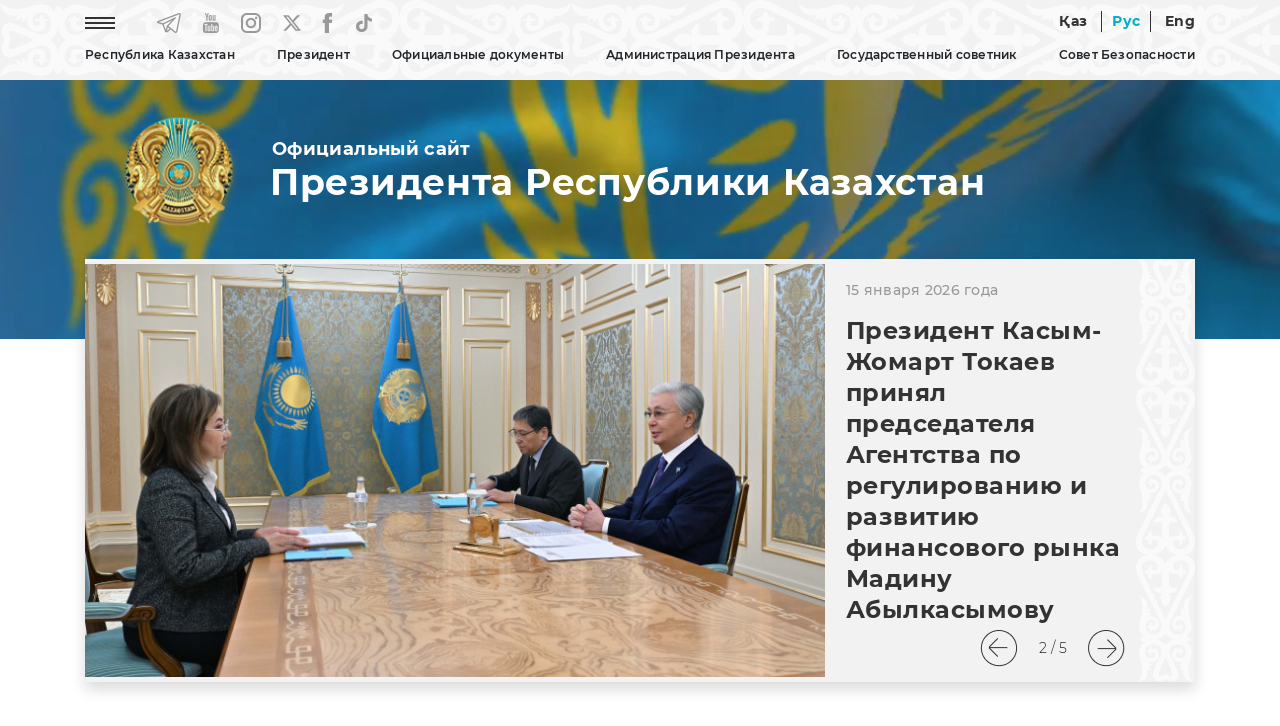

--- FILE ---
content_type: text/html; charset=UTF-8
request_url: https://node2.akorda.kz/public/ru?category=bylaws
body_size: 13366
content:
<!DOCTYPE html>
<html lang="ru">
<head>
  <meta charset="UTF-8">
  <meta name="viewport" content="width=device-width, initial-scale=1, shrink-to-fit=no">
  <meta http-equiv="x-ua-compatible" content="ie=edge">
  <title>Главная страница &mdash; Официальный сайт Президента Республики Казахстан</title>
  <meta name="keywords" content="Официальный сайт Президента Республики Казахстан, Республика Казахстан, Казахстан, Назарбаев Нурсултан Абишевич, Токаев Касым-Жомарт Кемелевич, Президент Республики Казахстан, Первый Президент Республики Казахстан, Глава государства Касым-Жомарт Токаев, Лидер Казахстана, Глава государства Касым-Жомарт Токаев посетил, принял участие, встретился, Астана, Акорда, Администрация Президента Республики Казахстан, Указ Президента Республики Казахстан, Гимн Республики Казахстан, Книги Президента Республики Казахстан, Политическое, экономическое, социальное развитие Казахстана, Модернизация Казахстана, Независимый Казахстан, Фильм Телерадиокомплекса Президента Республики Казахстан, Приоритеты развития Казахстана, Со ссылкой на сайт akorda.kz">

  <link rel="icon" type="image/x-icon" href="/favicon.ico?v=1" />
  <link rel="icon" type="image/png" href="/favicon.png?v=1" />

  <link rel="stylesheet" href="/webfonts/Montserrat.css?v=1">

<!--
  <link rel="stylesheet" href="https://use.fontawesome.com/releases/v5.11.2/css/all.css?v=1">
  <link rel="stylesheet" href="https://fonts.googleapis.com/css?family=Roboto:300,400,500,700&display=swap?v=1">
-->
  <link rel="stylesheet" href="/css/bootstrap.min.css?v=2">
  <link rel="stylesheet" href="/css/mdb.min.css?v=2">


    <link rel="stylesheet" href="/css/style.css?v=8">
  

  <!-- /OpenGraph -->
  <meta property="og:site_name" content="Akorda.kz">
  <meta property="og:url" content="https://node2.akorda.kz/public/ru" />
  <meta property="og:title" content="Главная страница &mdash; Официальный сайт Президента Республики Казахстан"/>
    <meta property="og:image" content="https://akorda.kz/img/main.jpg"/>
    <meta property="og:type" content="website" />
  <meta property="og:description" content="Главная страница &mdash; Официальный сайт Президента Республики Казахстан"/>
  <!-- /OpenGraph -->

  <script type="text/javascript" src="/js/jquery-3.4.0.min.js?v=1"></script>

  <!-- Календарь -->
  <link rel="stylesheet" href="/css/jquery.bootstrap.year.calendar.css">
  <script src="/js/jquery.bootstrap.year.calendar.js"></script>

</head>

<body>
  <header>
    
    <nav class="navbar navbar-expand-sm fixed-top scrolling-navbar">

      <!-- Мобильная версия -->
      <div id="mobile_site" class="showmobile container d-inline">

  <div class="row d-flex">

    <div class="text-left ml-3" style="width: 70px;">
        <a href="/ru"><img style="width: 60px;" class="m-0 p-0" src="/img/gerb_small.png?v=1" alt="National Emblem of Kazakhstan"></a>
    </div>

    <div class="text-right ml-auto mt-auto mb-auto mr-1">
      
      <!--<a href="#" class="mr-4 waves-effect waves-light rgba-white-slight"><img src="/img/eye.png?v=1" alt="Special version"></a>-->
      <a href="https://node2.akorda.kz/public/kz?category=bylaws" class="waves-effect waves-light rgba-white-slight  lang_unactive">Қаз</a>
      <a href="https://node2.akorda.kz/public/ru?category=bylaws" class="waves-effect waves-light rgba-white-slight line_left line_right lang_active lang_unactive">Рус</a>
      <a href="https://node2.akorda.kz/public/en?category=bylaws" class="waves-effect waves-light rgba-white-slight  lang_unactive">Eng</a>
      <a href="#" style="font-size:30px;cursor:pointer" onclick="openNav()" class="ml-4 mr-2 waves-effect waves-light rgba-white-slight lang_unactive"><img src="/img/icon-menu.png" alt="Menu"></a>
      
    </div>
  </div>

</div>

<!-- Слайдер меню -->
<div id="mySidenav" class="sidenav scrollbar scrollbar-cyan bordered-none thin my-scroll">

  <!-- Шапка слайдера -->
  <div class="row d-flex sticky-top bgtop">
    <div class="text-left ml-3" style="width: 70px;">
        <a href="/ru"><img style="width: 60px;" class="m-0 p-0" src="/img/gerb_small.png?v=1" alt="National Emblem of Kazakhstan"></a>
    </div>
    <div class="text-right">
      <a style="margin-top:10px; margin-right: 10px;" href="javascript:void(0)" class="closebtn" onclick="closeNav()"><img src="/img/close_button.png" alt="Close button"></a>
    </div>
  </div>

  <!-- Тело слайдера -->
  <div class="menu_content_mobile" style="margin-top: 20px;">

    <hr size="1">
    <p class="menu_first text-nowrap accordion">Республика Казахстан</p>
	<div class="paneldrop">
      <p></p>
      <p><a href="/ru/republic_of_kazakhstan/kazakhstan">Казахстан</a></p>
      <p><a href="/ru/republic_of_kazakhstan/astana">Астана</a></p>
      <p><a href="/ru/republic_of_kazakhstan/akorda">Акорда</a></p>
    </div>
    <hr size="1">
    <p class="menu_first text-nowrap no-accordion"><a href="/ru/president/president">Президент</a></p>
    <hr size="1">

    <p class="menu_first text-nowrap accordion"><a href="#">Официальные документы</a></p>
    <div class="paneldrop">
      <p></p>
      <p><a href="/ru/official_documents/constitution">Конституция</a></p>
      <p><a href="/ru/official_documents/strategies_and_programs">Стратегии и программы</a></p>
      <p><a href="/ru/official_documents/constitutional_laws">Конституционные законы</a></p>
    </div>
    <hr size="1">

    <p class="menu_first text-nowrap accordion"><a href="#">Администрация Президента</a></p>
    <div class="paneldrop">
      <p></p>
      <p><a href="/ru/executive_office/about_executive_office">Общая информация</a></p>
      <p><a href="/ru/executive_office/executive_office_stucture">Структура Администрации</a></p>
      <p><a href="/ru/executive_office/presidential_commissions">Комиссии при Президенте</a></p>
      <p><a href="/ru/executive_office/presidential_councils">Советы при Президенте</a></p>
      <p><a href="/ru/executive_office/schedule">График приёма граждан</a></p>
      <p><a href="/ru/executive_office/ethics_commissioner">Уполномоченный по этике</a></p>
      <p><a href="/ru/executive_office/executive_office_news">События</a></p>
      <p><a href="/ru/executive_office/press_office">Пресс-служба</a></p>
	    
		                    <p><a href="/ru/svedeniya-o-deklaracii-31115117">Сведения о декларациях</a></p>
        	  
      <p><a href="/ru/executive_office/contacts">Контакты</a></p>
    </div>
    <hr size="1">
    
    <p class="menu_first text-nowrap accordion"><a href="#">Государственный советник</a></p>
    <div class="paneldrop">
      <p></p>
      <p><a href="/ru/secretary_of_state/about_secretary_of_state">Общая информация</a></p>
      <p><a href="/ru/secretary_of_state/secretary_of_state_news">События</a></p>
      <p><a href="/ru/secretary_of_state/secretary_of_state_speeches">Тексты выступлений</a></p>
      <p><a href="/ru/secretary_of_state/secretary_of_state_orders">Распоряжения</a></p>
    </div>
    <hr size="1">

    <p class="menu_first text-nowrap accordion"><a href="#">Совет безопасности</a></p>
    <div class="paneldrop">
      <p></p>
      <p><a href="/ru/security_council/about">О Совете безопасности</a></p>
      <p><a href="/ru/security_council/national_security">Национальная безопасность</a></p>
      <p><a href="/ru/security_council/events">События</a></p>
    </div>
    <hr size="1">

    <p class="menu_first text-nowrap no-accordion"><a href="/ru/events">События</a></p>
    <hr size="1">
    <p class="menu_first text-nowrap no-accordion"><a href="/ru/legal_acts">Правовые акты</a></p>
    <hr size="1">
    <p class="menu_first text-nowrap no-accordion"><a href="/ru/speeches">Выступления</a></p>
    <hr size="1">
    <p class="menu_first text-nowrap no-accordion"><a href="/ru/addresses">Послания</a></p>
    <hr size="1">
    <p class="menu_first text-nowrap no-accordion"><a href="/ru/archive">Архив</a></p>
    <hr size="1">

  </div>


</div>
<!-- Слайдер меню -->

      <!--// -->

      


      <!-- Десктоп версия -->
      <div id="desktop_site" class="showmobile container d-inline p-0">

        <div class="row-cols-2 d-flex">
          <div class="col text-left">

            <ul class="navbar-nav">
              <li class="nav-item mr-5"><a href="#" onclick="openNavDesktop()" class="waves-effect waves-light rgba-white-slight"><img src="/img/icon-menu.png?v=1" alt="Menu"></a></li>
              <li class="nav-item mr-4"><a href="https://t.me/aqorda_resmi" target="_blank" class="waves-effect waves-light rgba-white-slight"><img src="/img/telegram.png?v=1" alt="Telegram"></a></li>
              <li class="nav-item mr-4"><a href="https://www.youtube.com/user/akordapress" target="_blank" class="waves-effect waves-light rgba-white-slight"><img src="/img/youtube.png?v=1" alt="YouTube"></a></li>
              <li class="nav-item mr-4"><a href="https://instagram.com/akordapress" target="_blank" class="waves-effect waves-light rgba-white-slight"><img src="/img/instagram.png?v=1" alt="Instagram"></a></li>
		<li class="nav-item mr-4"><a href="https://twitter.com/aqorda_press" target="_blank" class="waves-effect waves-light rgba-white-slight"><svg xmlns="http://www.w3.org/2000/svg" width="18" height="20" viewBox="0 0 14 12" fill=""><path d="M0 0.0155849C0 0.0233765 1.18821 1.49351 2.64047 3.28571C4.09273 5.07533 5.28094 6.55065 5.28094 6.56104C5.28094 6.58442 5.46248 6.38701 2.66798 9.4026C1.389 10.7818 0.327308 11.9325 0.305305 11.9558C0.269548 11.9974 0.332809 12 1.32849 12H2.38743L4.03222 10.2286C4.93713 9.25195 5.81729 8.30649 5.98507 8.12468L6.29312 7.7974L7.99568 9.8987L9.69548 11.9974L11.8491 12C13.0318 12 14 11.9922 14 11.9844C14 11.974 8.80432 5.47792 8.49627 5.1039C8.48527 5.08831 9.43143 4.04416 10.7984 2.57403C12.0747 1.1974 13.1336 0.0545454 13.1501 0.0337667C13.1776 0.00519466 13.0016 0 12.1132 0.00259781H11.0432L9.26916 1.92468L7.49509 3.84416L7.43183 3.77143C7.39882 3.73247 6.7057 2.86753 5.89155 1.85195L4.41454 0.00259781L2.20864 0C0.992927 0 0 0.00519466 0 0.0155849ZM7.63261 5.95325C9.75049 8.5974 11.4888 10.7714 11.4916 10.7844C11.4971 10.7974 11.2275 10.8026 10.8892 10.8L10.2786 10.7922L6.37839 5.97662C4.23026 3.32727 2.47544 1.15584 2.47544 1.15065C2.47544 1.14805 2.76974 1.14286 3.13006 1.14286L3.78193 1.14545L7.63261 5.95325Z" fill="#999999"></path></svg></a></li>
              <li class="nav-item mr-4"><a href="https://www.facebook.com/AqordaResmi" target="_blank" class="waves-effect waves-light rgba-white-slight"><img src="/img/fb.png?v=1" alt="Facebook"></a></li>
              <li class="nav-item"><a href="https://www.tiktok.com/@aqorda_official" target="_blank" class="waves-effect waves-light rgba-white-slight"><img src="/img/tiktok.png?v=1" alt="TikTok"></a></li>
            </ul>

          </div>
          <div class="col text-right">
            
            <!--<a href="#" class="mr-4 waves-effect waves-light rgba-white-slight"><img src="/img/eye.png" alt="Special version"></a>-->
            <a href="https://node2.akorda.kz/public/kz?category=bylaws" class=" waves-effect waves-light rgba-white-slight  lang_unactive">Қаз</a>
            <a href="https://node2.akorda.kz/public/ru?category=bylaws" class="waves-effect waves-light rgba-white-slight line_left line_right lang_active lang_unactive">Рус</a>
            <a href="https://node2.akorda.kz/public/en?category=bylaws" class="waves-effect waves-light rgba-white-slight  lang_unactive">Eng</a>
            
          </div>
        </div>

        <div class="row-cols-1 d-flex">
          <div class="col text-center">

            <!-- Loading TOP Menu -->
            
<ul class="navbar-nav mt-2" id="menu-listing">
<li class="nav-item menu_main dropdown lines">
                  <a data-toggle="dropdown" class="">
                    Республика Казахстан
                  </a>
                  <ul class="dropdown-menu">
                    <li class="dropdown-item"><a class="" href="https://node2.akorda.kz/public/ru/republic_of_kazakhstan/kazakhstan"  target="_self">Казахстан</a></li><li><hr class="li-divider" size="1"></li>
<li class="dropdown-item"><a class="" href="https://node2.akorda.kz/public/ru/republic_of_kazakhstan/astana"  target="_self">Астана</a></li><li><hr class="li-divider" size="1"></li>
<li class="dropdown-item"><a class="" href="https://node2.akorda.kz/public/ru/republic_of_kazakhstan/akorda"  target="_self">Акорда</a></li><li><hr class="li-divider" size="1"></li>
<li class="dropdown-item"><a class="" href="https://node2.akorda.kz/public/ru/state_symbols/about_state_symbols"  target="_self">О государственных символах</a></li><li><hr class="li-divider" size="1"></li>
<li class="dropdown-item"><a class="" href="https://node2.akorda.kz/public/ru/state_symbols/kazakhstan_flag"  target="_self">Флаг Республики Казахстан</a></li><li><hr class="li-divider" size="1"></li>
<li class="dropdown-item"><a class="" href="https://node2.akorda.kz/public/ru/state_symbols/kazakhstan_emblem"  target="_self">Герб Республики Казахстан</a></li><li><hr class="li-divider" size="1"></li>
<li class="dropdown-item"><a class="" href="https://node2.akorda.kz/public/ru/state_symbols/kazakhstan_anthem"  target="_self">Гимн Республики Казахстан</a></li><li><hr class="li-divider" size="1"></li>

                  </ul>
                </li>
<li class="nav-item menu_main dropdown lines">
                  <a data-toggle="dropdown" class="">
                    Президент
                  </a>
                  <ul class="dropdown-menu">
                    <li class="dropdown-item"><a class="" href="https://node2.akorda.kz/public/ru/president/president"  target="_self">Президент Республики Казахстан</a></li><li><hr class="li-divider" size="1"></li>

                  </ul>
                </li>
<li class="nav-item menu_main dropdown lines">
                  <a data-toggle="dropdown" class="">
                    Официальные документы
                  </a>
                  <ul class="dropdown-menu">
                    <li class="dropdown-item"><a class="" href="https://node2.akorda.kz/public/ru/official_documents/constitution"  target="_self">Конституция</a></li><li><hr class="li-divider" size="1"></li>
<li class="dropdown-item"><a class="" href="https://node2.akorda.kz/public/ru/official_documents/strategies_and_programs"  target="_self">Стратегии и программы</a></li><li><hr class="li-divider" size="1"></li>
<li class="dropdown-item"><a class="" href="https://node2.akorda.kz/public/ru/official_documents/constitutional_laws"  target="_self">Конституционные законы</a></li><li><hr class="li-divider" size="1"></li>

                  </ul>
                </li>
<li class="nav-item menu_main dropdown lines">
                  <a data-toggle="dropdown" class="">
                    Администрация Президента
                  </a>
                  <ul class="dropdown-menu">
                    <li class="dropdown-item"><a class="" href="https://node2.akorda.kz/public/ru/executive_office/about_executive_office"  target="_self">Общая информация</a></li><li><hr class="li-divider" size="1"></li>
<li class="dropdown-item"><a class="" href="https://node2.akorda.kz/public/ru/executive_office/executive_office_stucture"  target="_self">Структура Администрации</a></li><li><hr class="li-divider" size="1"></li>
<li class="dropdown-item"><a class="" href="https://node2.akorda.kz/public/ru/executive_office/presidential_commissions"  target="_self">Комиссии при Президенте</a></li><li><hr class="li-divider" size="1"></li>
<li class="dropdown-item"><a class="" href="https://node2.akorda.kz/public/ru/executive_office/presidential_councils"  target="_self">Советы при Президенте</a></li><li><hr class="li-divider" size="1"></li>
<li class="dropdown-item"><a class="" href="https://node2.akorda.kz/public/ru/executive_office/schedule"  target="_self">График приема граждан</a></li><li><hr class="li-divider" size="1"></li>
<li class="dropdown-item"><a class="" href="https://node2.akorda.kz/public/ru/executive_office/ethics_commissioner"  target="_self">Уполномоченный по этике</a></li><li><hr class="li-divider" size="1"></li>
<li class="dropdown-item"><a class="" href="https://node2.akorda.kz/public/ru/executive_office/executive_office_news"  target="_self">События</a></li><li><hr class="li-divider" size="1"></li>
<li class="dropdown-item"><a class="" href="https://node2.akorda.kz/public/ru/executive_office/press_office"  target="_self">Пресс-служба</a></li><li><hr class="li-divider" size="1"></li>
<li class="dropdown-item"><a class="" href="https://node2.akorda.kz/public/ru/svedeniya-o-deklaracii-31115117"  target="_self" class="">Сведения о декларациях</a></li><li><hr class="li-divider" size="1"></li>
<li class="dropdown-item"><a class="" href="https://node2.akorda.kz/public/ru/executive_office/contacts"  target="_self">Контакты</a></li><li><hr class="li-divider" size="1"></li>

                  </ul>
                </li>
<li class="nav-item menu_main dropdown lines">
                  <a data-toggle="dropdown" class="">
                    Государственный советник
                  </a>
                  <ul class="dropdown-menu">
                    <li class="dropdown-item"><a class="" href="https://node2.akorda.kz/public/ru/secretary_of_state/about_secretary_of_state"  target="_self">Общая информация</a></li><li><hr class="li-divider" size="1"></li>
<li class="dropdown-item"><a class="" href="https://node2.akorda.kz/public/ru/secretary_of_state/secretary_of_state_news"  target="_self">События</a></li><li><hr class="li-divider" size="1"></li>
<li class="dropdown-item"><a class="" href="https://node2.akorda.kz/public/ru/secretary_of_state/secretary_of_state_speeches"  target="_self">Выступления, статьи и интервью</a></li><li><hr class="li-divider" size="1"></li>
<li class="dropdown-item"><a class="" href="https://node2.akorda.kz/public/ru/secretary_of_state/secretary_of_state_orders"  target="_self">Распоряжения</a></li><li><hr class="li-divider" size="1"></li>

                  </ul>
                </li>
<li class="nav-item menu_main dropdown lines">
                  <a data-toggle="dropdown" class="">
                    Совет Безопасности
                  </a>
                  <ul class="dropdown-menu">
                    <li class="dropdown-item"><a class="" href="https://node2.akorda.kz/public/ru/security_council/about"  target="_self">О Совете Безопасности</a></li><li><hr class="li-divider" size="1"></li>
<li class="dropdown-item"><a class="" href="https://node2.akorda.kz/public/ru/security_council/national_security"  target="_self">Национальная безопасность</a></li><li><hr class="li-divider" size="1"></li>
<li class="dropdown-item"><a class="" href="https://node2.akorda.kz/public/ru/security_council/events"  target="_self">События</a></li><li><hr class="li-divider" size="1"></li>

                  </ul>
                </li>

</ul>

            <!--// Loading TOP Menu -->

         </div>

      </div>
      <!--// -->   

    </nav>
   

    

  </header>

    




      
  <!-- Блок флага и названия (видео) -->
  <section id="flag">
    
    <!-- Десктоп версия -->
    <div id="desktop_flag" class="showflag container-fluid m-0 p-0 flag">
        <div class="row">
            
            <video class="video" loop="loop" autoplay muted>
            <source src="/img/flag.mp4?v=1" type="video/mp4" />
            </video>
            
            <div class="container name_site mt-3">
                <div class="row-cols-2 d-flex">
                    
                    <div class="col-sm-2 m-0 p-0 text-center"><a href="/ru"><img src="/img/gerb.png?v=1" width="155" height="155" alt="National Emblem of Kazakhstan"></a></div>
                    
                    <div class="col-sm-10 m-0 p-0 text-left d-flex flex-column align-items-start">
                     
                        <p class="official_site mb-0 mt-auto" style="padding-left: 2px;">Официальный сайт</p>
                        <h3 class="official_title mt-0 mb-auto">Президента Республики Казахстан</h3>
                                        </div>
        
                </div>
            </div>
    
        </div>
    </div>
    <!--// Десктоп версия -->

    <!-- Мобильная версия -->
    <div id="mobile_flag" class="showflag container-fluid m-0 p-0 flag">
        <div class="row">
        
            <div class="container name_site mt-3">
                <div class="d-flex">
                    
                    
                    <div class="col-sm-9 text-left d-flex flex-column align-items-start">
                     
                        <p class="official_site mb-0 mt-auto" style="padding-left: 2px;">Официальный сайт</p>
                        <h3 class="official_title mt-0 mb-auto">Президента Республики Казахстан</h3>
                                        </div>
        
                </div>
            </div>

        </div>
    </div>
    <!--// Мобильная версия -->

    </section>
  <!--// Блок флага и названия (видео) -->


  <!-- Блок ТОП новостей (слайдер) -->
  <!-- Модуль главного слайдера (SoftDeCo v.1.8.12) -->
<section id="top_news_block">
  <div class="container-lg">



    <div class="row shadow p-0 m-0 carousel carousel-inner" data-ride="carousel" id="top_slider">

    
        <div class="row m-0 p-0 carousel-item active">
          <div class="col-lg-8 m-0 p-0 main-block"><div class="main-block"  style="background-position: center; background-repeat: no-repeat; background-size: cover; "></div>
              <a href="/ru/glava-gosudarstva-prinyal-predsedatelya-pravleniya-ao-nk-ktzh-talgata-aldybergenova-1602658">
                                    <img class="img-fluid image_anons" src="/assets/media/kz1-2110-3_mediumThumb.jpg" alt="Main photo">
                                </a>
          </div>
          <div class="col-lg-4 pl-4 pt-4 pb-4 ornament_vertical" style="position: relative; padding-right: 70px;">

                          <p class="date_top_anons">16 января 2026 года</p>
            
            <h2 class="text_top_anons"><a href="/ru/glava-gosudarstva-prinyal-predsedatelya-pravleniya-ao-nk-ktzh-talgata-aldybergenova-1602658" style="color: #333333;">Глава государства принял председателя правления АО «НК «ҚТЖ» Талгата Алдыбергенова</a></h2>

              <!--Controls-->
              <div class="arrow_slider row">
                <a href="#top_slider" data-slide="prev"><img src="/img/arrow_left.png" alt="Arrow left"></a>
                <div class="mt-auto mb-auto" style="width: 70px; text-align:center;">1 / 5</div>
                <a href="#top_slider" data-slide="next"><img src="/img/arrow_right.png" alt="Arrow right"></a>
              </div>
              <!--/.Controls-->

          </div>
        </div>

        
        <div class="row m-0 p-0 carousel-item ">
          <div class="col-lg-8 m-0 p-0 main-block"><div class="main-block"  style="background-position: center; background-repeat: no-repeat; background-size: cover; "></div>
              <a href="/ru/prezident-kasym-zhomart-tokaev-prinyal-predsedatelya-agentstva-po-regulirovaniyu-i-razvitiyu-finansovogo-rynka-madinu-abylkasymovu-1503139">
                                    <img class="img-fluid image_anons" src="/assets/media/kz1-1996-3_mediumThumb.jpg" alt="Main photo">
                                </a>
          </div>
          <div class="col-lg-4 pl-4 pt-4 pb-4 ornament_vertical" style="position: relative; padding-right: 70px;">

                          <p class="date_top_anons">15 января 2026 года</p>
            
            <h2 class="text_top_anons"><a href="/ru/prezident-kasym-zhomart-tokaev-prinyal-predsedatelya-agentstva-po-regulirovaniyu-i-razvitiyu-finansovogo-rynka-madinu-abylkasymovu-1503139" style="color: #333333;">Президент Касым-Жомарт Токаев принял председателя Агентства по регулированию и развитию финансового рынка Мадину Абылкасымову</a></h2>

              <!--Controls-->
              <div class="arrow_slider row">
                <a href="#top_slider" data-slide="prev"><img src="/img/arrow_left.png" alt="Arrow left"></a>
                <div class="mt-auto mb-auto" style="width: 70px; text-align:center;">2 / 5</div>
                <a href="#top_slider" data-slide="next"><img src="/img/arrow_right.png" alt="Arrow right"></a>
              </div>
              <!--/.Controls-->

          </div>
        </div>

        
        <div class="row m-0 p-0 carousel-item ">
          <div class="col-lg-8 m-0 p-0 main-block"><div class="main-block"  style="background-position: center; background-repeat: no-repeat; background-size: cover; "></div>
              <a href="/ru/glava-gosudarstva-prinyal-predsedatelya-associacii-russkih-slavyanskih-i-kazachih-organizaciy-deputata-mazhilisa-parlamenta-sergeya-ponomareva-1502616">
                                    <img class="img-fluid image_anons" src="/assets/media/dsc-3022-2_mediumThumb.jpg" alt="Main photo">
                                </a>
          </div>
          <div class="col-lg-4 pl-4 pt-4 pb-4 ornament_vertical" style="position: relative; padding-right: 70px;">

                          <p class="date_top_anons">15 января 2026 года</p>
            
            <h2 class="text_top_anons"><a href="/ru/glava-gosudarstva-prinyal-predsedatelya-associacii-russkih-slavyanskih-i-kazachih-organizaciy-deputata-mazhilisa-parlamenta-sergeya-ponomareva-1502616" style="color: #333333;">Глава государства принял председателя Ассоциации русских, славянских и казачьих организаций, депутата Мажилиса Парламента Сергея Пономарева</a></h2>

              <!--Controls-->
              <div class="arrow_slider row">
                <a href="#top_slider" data-slide="prev"><img src="/img/arrow_left.png" alt="Arrow left"></a>
                <div class="mt-auto mb-auto" style="width: 70px; text-align:center;">3 / 5</div>
                <a href="#top_slider" data-slide="next"><img src="/img/arrow_right.png" alt="Arrow right"></a>
              </div>
              <!--/.Controls-->

          </div>
        </div>

        
        <div class="row m-0 p-0 carousel-item ">
          <div class="col-lg-8 m-0 p-0 main-block"><div class="main-block"  style="background-position: center; background-repeat: no-repeat; background-size: cover; "></div>
              <a href="/ru/glava-gosudarstva-prinyal-prezidenta-mezhdunarodnoy-federacii-lyzhnogo-sporta-i-snouborda-fis-yohana-eliasha-1501132">
                                    <img class="img-fluid image_anons" src="/assets/media/kz8-6516-2_mediumThumb.jpg" alt="Main photo">
                                </a>
          </div>
          <div class="col-lg-4 pl-4 pt-4 pb-4 ornament_vertical" style="position: relative; padding-right: 70px;">

                          <p class="date_top_anons">15 января 2026 года</p>
            
            <h2 class="text_top_anons"><a href="/ru/glava-gosudarstva-prinyal-prezidenta-mezhdunarodnoy-federacii-lyzhnogo-sporta-i-snouborda-fis-yohana-eliasha-1501132" style="color: #333333;">Глава государства принял президента Международной федерации лыжного спорта и сноуборда (FIS) Йохана Элиаша</a></h2>

              <!--Controls-->
              <div class="arrow_slider row">
                <a href="#top_slider" data-slide="prev"><img src="/img/arrow_left.png" alt="Arrow left"></a>
                <div class="mt-auto mb-auto" style="width: 70px; text-align:center;">4 / 5</div>
                <a href="#top_slider" data-slide="next"><img src="/img/arrow_right.png" alt="Arrow right"></a>
              </div>
              <!--/.Controls-->

          </div>
        </div>

        
        <div class="row m-0 p-0 carousel-item ">
          <div class="col-lg-8 m-0 p-0 main-block"><div class="main-block"  style="background-position: center; background-repeat: no-repeat; background-size: cover; "></div>
              <a href="/ru/kasym-zhomart-tokaev-prinyal-predsedatelya-pravleniya-ao-nk-qazaqgaz-alibeka-zhamauova-13024">
                                    <img class="img-fluid image_anons" src="/assets/media/kz1-1703-2_mediumThumb.jpg" alt="Main photo">
                                </a>
          </div>
          <div class="col-lg-4 pl-4 pt-4 pb-4 ornament_vertical" style="position: relative; padding-right: 70px;">

                          <p class="date_top_anons">13 января 2026 года</p>
            
            <h2 class="text_top_anons"><a href="/ru/kasym-zhomart-tokaev-prinyal-predsedatelya-pravleniya-ao-nk-qazaqgaz-alibeka-zhamauova-13024" style="color: #333333;">Касым-Жомарт Токаев принял председателя Правления АО «НК «QazaqGaz» Алибека Жамауова</a></h2>

              <!--Controls-->
              <div class="arrow_slider row">
                <a href="#top_slider" data-slide="prev"><img src="/img/arrow_left.png" alt="Arrow left"></a>
                <div class="mt-auto mb-auto" style="width: 70px; text-align:center;">5 / 5</div>
                <a href="#top_slider" data-slide="next"><img src="/img/arrow_right.png" alt="Arrow right"></a>
              </div>
              <!--/.Controls-->

          </div>
        </div>

        
    </div>

  </>
</section>
  <!--// Блок ТОП новостей (слайдер) -->



  <!-- Блок категорий -->
  <section id="category_block" class="showblock">

    <div class="container-lg mt-5">

      <div class="my-category">
   
            <ul class="my-ul nav nav-tabs" id="myTab" role="tablist">
              <li class="nav-item my-li mr-auto"><a class="nav-link active" id="events-tab" data-toggle="tab" href="#events" role="tab" aria-controls="events" aria-selected="true">События</a></li>
              <li class="nav-item my-li ml-auto mr-auto"><a class="nav-link" id="npa-tab" data-toggle="tab" href="#npa" role="tab" aria-controls="npa" aria-selected="false">Правовые акты</a></li>
              <li class="nav-item my-li ml-auto mr-auto"><a class="nav-link" id="speech-tab" data-toggle="tab" href="#speech" role="tab" aria-controls="speech" aria-selected="false">Выступления</a></li>
              <li class="nav-item my-li ml-auto"><a class="nav-link" id="address-tab" data-toggle="tab" href="#address" role="tab" aria-controls="address" aria-selected="false">Послания</a></li>
              <!--<li class="nav-item my-li ml-auto"><a class="nav-link" id="articles-tab" data-toggle="tab" href="#articles" role="tab" aria-controls="articles" aria-selected="false">Статьи и интервью</a></li>-->
            </ul>
         
      </div> 

    </div>
  </section>
  <!--// Блок категорий -->


  <!-- Основной блок -->
  <section id="main_block">
    <div class="container-lg mt-5">

      <div class="row">

        <!-- Блок контента для меню-->
        <!-- Модуль топовых новостей (SoftDeCo v.1.8.12) -->

<div class="col-lg-8 col-md-12">

  <div class="tab-content" id="myTabContent">

    <!-- События -->
    <div class="tab-pane fade show active" id="events" role="tabpanel" aria-labelledby="events-tab">
      <h1>События</h1>
      <hr>

      
        <div class="row mt-4">
          <div class="col-lg-6 col-md-12"><a href="/ru/glava-gosudarstva-prinyal-predsedatelya-pravleniya-ao-nk-ktzh-talgata-aldybergenova-1602658">
                              <img class="img-fluid image_main_block" src="/assets/media/kz1-2110-3_mediumThumb.jpg" alt="Events">
                          </a></div>
          <div class="col-lg-6 col-md-12">
            <h3><a href="/ru/glava-gosudarstva-prinyal-predsedatelya-pravleniya-ao-nk-ktzh-talgata-aldybergenova-1602658" style="color: #333333;">Глава государства принял председателя правления АО «НК «ҚТЖ» Талгата Алдыбергенова</a></h3>

                          <p class="date_main_block">16 января 2026 года</p>
                      </div>
        </div>
        
        <div class="row mt-4">
          <div class="col-lg-6 col-md-12"><a href="/ru/prezident-kasym-zhomart-tokaev-prinyal-predsedatelya-agentstva-po-regulirovaniyu-i-razvitiyu-finansovogo-rynka-madinu-abylkasymovu-1503139">
                              <img class="img-fluid image_main_block" src="/assets/media/kz1-1996-3_mediumThumb.jpg" alt="Events">
                          </a></div>
          <div class="col-lg-6 col-md-12">
            <h3><a href="/ru/prezident-kasym-zhomart-tokaev-prinyal-predsedatelya-agentstva-po-regulirovaniyu-i-razvitiyu-finansovogo-rynka-madinu-abylkasymovu-1503139" style="color: #333333;">Президент Касым-Жомарт Токаев принял председателя Агентства по регулированию и развитию финансового рынка Мадину Абылкасымову</a></h3>

                          <p class="date_main_block">15 января 2026 года</p>
                      </div>
        </div>
        
        <div class="row mt-4">
          <div class="col-lg-6 col-md-12"><a href="/ru/glava-gosudarstva-prinyal-predsedatelya-associacii-russkih-slavyanskih-i-kazachih-organizaciy-deputata-mazhilisa-parlamenta-sergeya-ponomareva-1502616">
                              <img class="img-fluid image_main_block" src="/assets/media/dsc-3022-2_mediumThumb.jpg" alt="Events">
                          </a></div>
          <div class="col-lg-6 col-md-12">
            <h3><a href="/ru/glava-gosudarstva-prinyal-predsedatelya-associacii-russkih-slavyanskih-i-kazachih-organizaciy-deputata-mazhilisa-parlamenta-sergeya-ponomareva-1502616" style="color: #333333;">Глава государства принял председателя Ассоциации русских, славянских и казачьих организаций, депутата Мажилиса Парламента Сергея Пономарева</a></h3>

                          <p class="date_main_block">15 января 2026 года</p>
                      </div>
        </div>
        
        <div class="row mt-4">
          <div class="col-lg-6 col-md-12"><a href="/ru/glava-gosudarstva-prinyal-prezidenta-mezhdunarodnoy-federacii-lyzhnogo-sporta-i-snouborda-fis-yohana-eliasha-1501132">
                              <img class="img-fluid image_main_block" src="/assets/media/kz8-6516-2_mediumThumb.jpg" alt="Events">
                          </a></div>
          <div class="col-lg-6 col-md-12">
            <h3><a href="/ru/glava-gosudarstva-prinyal-prezidenta-mezhdunarodnoy-federacii-lyzhnogo-sporta-i-snouborda-fis-yohana-eliasha-1501132" style="color: #333333;">Глава государства принял президента Международной федерации лыжного спорта и сноуборда (FIS) Йохана Элиаша</a></h3>

                          <p class="date_main_block">15 января 2026 года</p>
                      </div>
        </div>
        
        <div class="row mt-4">
          <div class="col-lg-6 col-md-12"><a href="/ru/kasym-zhomart-tokaev-prinyal-predsedatelya-pravleniya-ao-nk-qazaqgaz-alibeka-zhamauova-13024">
                              <img class="img-fluid image_main_block" src="/assets/media/kz1-1703-2_mediumThumb.jpg" alt="Events">
                          </a></div>
          <div class="col-lg-6 col-md-12">
            <h3><a href="/ru/kasym-zhomart-tokaev-prinyal-predsedatelya-pravleniya-ao-nk-qazaqgaz-alibeka-zhamauova-13024" style="color: #333333;">Касым-Жомарт Токаев принял председателя Правления АО «НК «QazaqGaz» Алибека Жамауова</a></h3>

                          <p class="date_main_block">13 января 2026 года</p>
                      </div>
        </div>
        
        <div class="row mt-4">
          <div class="col-lg-6 col-md-12"><a href="/ru/glava-gosudarstva-prinyal-ministra-oborony-daurena-kosanova-1304021">
                              <img class="img-fluid image_main_block" src="/assets/media/kz1-1634-2_mediumThumb.jpg" alt="Events">
                          </a></div>
          <div class="col-lg-6 col-md-12">
            <h3><a href="/ru/glava-gosudarstva-prinyal-ministra-oborony-daurena-kosanova-1304021" style="color: #333333;">Глава государства принял министра обороны Даурена Косанова</a></h3>

                          <p class="date_main_block">13 января 2026 года</p>
                      </div>
        </div>
        
        <div class="row mt-4">
          <div class="col-lg-6 col-md-12"><a href="/ru/kasym-zhomart-tokaev-prinyal-predsedatelya-agentstva-po-finansovomu-monitoringu-zhanata-elimanova-120229">
                              <img class="img-fluid image_main_block" src="/assets/media/kz1-1548-2_mediumThumb.jpg" alt="Events">
                          </a></div>
          <div class="col-lg-6 col-md-12">
            <h3><a href="/ru/kasym-zhomart-tokaev-prinyal-predsedatelya-agentstva-po-finansovomu-monitoringu-zhanata-elimanova-120229" style="color: #333333;">Касым-Жомарт Токаев принял председателя Агентства по финансовому мониторингу Жаната Элиманова</a></h3>

                          <p class="date_main_block">12 января 2026 года</p>
                      </div>
        </div>
        
      <!-- кнопка -->
      <div class="row-cols-1 mb-5" style="text-align: center; margin-top: 80px;">
        <span class="button_blue text-nowrap"><a href="/ru/events">Все события</a></span>
      </div>
      <!--// кнопка -->


    </div>
    <!--// События -->



    <!-- НПА -->
    <div class="tab-pane fade" id="npa" role="tabpanel" aria-labelledby="npa-tab">
      <h1>Правовые акты</h1>
      <hr>
      
        <div class="row mt-4">
          <div class="col-lg-6 col-md-12"><a href="/ru/[base64]"><img class="img-fluid image_main_block" src="/img/main.jpg" alt="Legal acts"></a></div>
          <div class="col-lg-6 col-md-12">
            <h3><a href="/ru/[base64]" style="color: #333333;">Распоряжением Главы государства Камалетдинов Султан Буркутбаевич освобожден от должности первого заместителя Министра обороны Республики Казахстан – начальника Генерального штаба Вооруженных Сил Республики Казахстан</a></h3>

                          <p class="date_main_block">17 января 2026 года</p>
                      </div>
        </div>
        
        <div class="row mt-4">
          <div class="col-lg-6 col-md-12"><a href="/ru/[base64]"><img class="img-fluid image_main_block" src="/img/main.jpg" alt="Legal acts"></a></div>
          <div class="col-lg-6 col-md-12">
            <h3><a href="/ru/[base64]" style="color: #333333;">Распоряжением Главы государства Абубакиров Каныш Асанханович назначен первым заместителем Министра обороны Республики Казахстан – начальником Генерального штаба Вооруженных Сил Республики Казахстан, он освобожден от ранее занимаемой должности</a></h3>

                          <p class="date_main_block">17 января 2026 года</p>
                      </div>
        </div>
        
        <div class="row mt-4">
          <div class="col-lg-6 col-md-12"><a href="/ru/rasporyazheniem-glavy-gosudarstva-tursunhanov-nurzhan-askarovich-naznachen-zamestitelem-predsedatelya-agentstva-respubliki-kazahstan-po-regulirovaniyu-i-razvitiyu-finansovogo-rynka-1601347"><img class="img-fluid image_main_block" src="/img/main.jpg" alt="Legal acts"></a></div>
          <div class="col-lg-6 col-md-12">
            <h3><a href="/ru/rasporyazheniem-glavy-gosudarstva-tursunhanov-nurzhan-askarovich-naznachen-zamestitelem-predsedatelya-agentstva-respubliki-kazahstan-po-regulirovaniyu-i-razvitiyu-finansovogo-rynka-1601347" style="color: #333333;">Распоряжением Главы государства Турсунханов Нуржан Аскарович назначен заместителем Председателя Агентства Республики Казахстан по регулированию и развитию финансового рынка</a></h3>

                          <p class="date_main_block">16 января 2026 года</p>
                      </div>
        </div>
        
        <div class="row mt-4">
          <div class="col-lg-6 col-md-12"><a href="/ru/glavoy-gosudarstva-podpisan-zakon-po-voprosam-regulirovaniya-i-razvitiya-finansovogo-rynka-svyazi-i-bankrotstva-160729"><img class="img-fluid image_main_block" src="/img/main.jpg" alt="Legal acts"></a></div>
          <div class="col-lg-6 col-md-12">
            <h3><a href="/ru/glavoy-gosudarstva-podpisan-zakon-po-voprosam-regulirovaniya-i-razvitiya-finansovogo-rynka-svyazi-i-bankrotstva-160729" style="color: #333333;">Главой государства подписан Закон Республики Казахстан «О внесении изменений и дополнений в некоторые законодательные акты Республики Казахстан по вопросам регулирования и развития финансового рынка, связи и банкротства»</a></h3>

                          <p class="date_main_block">16 января 2026 года</p>
                      </div>
        </div>
        
        <div class="row mt-4">
          <div class="col-lg-6 col-md-12"><a href="/ru/glavoy-gosudarstva-podpisan-zakon-respubliki-kazahstan-o-bankah-i-bankovskoy-deyatelnosti-v-respublike-kazahstan-160523"><img class="img-fluid image_main_block" src="/img/main.jpg" alt="Legal acts"></a></div>
          <div class="col-lg-6 col-md-12">
            <h3><a href="/ru/glavoy-gosudarstva-podpisan-zakon-respubliki-kazahstan-o-bankah-i-bankovskoy-deyatelnosti-v-respublike-kazahstan-160523" style="color: #333333;">Главой государства подписан Закон Республики Казахстан «О банках  и банковской деятельности в Республике Казахстан»</a></h3>

                          <p class="date_main_block">16 января 2026 года</p>
                      </div>
        </div>
        
        <div class="row mt-4">
          <div class="col-lg-6 col-md-12"><a href="/ru/rasporyazheniem-glavy-gosudarstva-na-kazyhana-erzhana-hozeuly-vozlozheny-obyazannosti-predstavitelya-prezidenta-v-s-soedinennymi-shtatami-ameriki-1302451"><img class="img-fluid image_main_block" src="/img/main.jpg" alt="Legal acts"></a></div>
          <div class="col-lg-6 col-md-12">
            <h3><a href="/ru/rasporyazheniem-glavy-gosudarstva-na-kazyhana-erzhana-hozeuly-vozlozheny-obyazannosti-predstavitelya-prezidenta-v-s-soedinennymi-shtatami-ameriki-1302451" style="color: #333333;">Распоряжением Главы государства на Казыхана Ержана Хозеулы, Постоянного представителя Республики Казахстан при Отделении Организации Объединенных Наций и других международных организациях в городе Женеве (Швейцария), возложены обязанности Представителя Президента Республики Казахстан в переговорном процессе с Соединенными Штатами Америки по актуальным вопросам двустороннего сотрудничества</a></h3>

                          <p class="date_main_block">13 января 2026 года</p>
                      </div>
        </div>
        
        <div class="row mt-4">
          <div class="col-lg-6 col-md-12"><a href="/ru/glavoy-gosudarstva-podpisan-zakon-respubliki-kazahstan-o-vnesenii-izmeneniy-i-dopolneniy-v-kodeks-respubliki-kazahstan-ob-administrativnyh-pravonarusheniyah-902258"><img class="img-fluid image_main_block" src="/img/main.jpg" alt="Legal acts"></a></div>
          <div class="col-lg-6 col-md-12">
            <h3><a href="/ru/glavoy-gosudarstva-podpisan-zakon-respubliki-kazahstan-o-vnesenii-izmeneniy-i-dopolneniy-v-kodeks-respubliki-kazahstan-ob-administrativnyh-pravonarusheniyah-902258" style="color: #333333;">Главой государства подписан Закон Республики Казахстан «О внесении изменений и дополнений в Кодекс Республики Казахстан об административных правонарушениях»</a></h3>

                          <p class="date_main_block"> 9 января 2026 года</p>
                      </div>
        </div>
        
      <!-- кнопка -->
      <div class="row-cols-1 mb-5" style="text-align: center; margin-top: 80px;">
      <span class="button_blue text-nowrap"><a href="/ru/legal_acts">Все правовые акты</a></span>
      </div>
      <!--// кнопка -->

    </div>
    <!--// НПА -->






    <!-- Выступления -->
    <div class="tab-pane fade" id="speech" role="tabpanel" aria-labelledby="speech-tab">
      <h1>Выступления</h1>
      <hr>
      
        <div class="row mt-4">
          <div class="col-lg-6 col-md-12"><a href="/ru/vystuplenie-glavy-gosudarstva-na-vstreche-s-obshchestvennostyu-zhambylskoy-oblasti-25114453">
                              <img class="img-fluid image_main_block" src="/assets/media/1_254_mediumThumb.jpg" alt="Photo">
                          </a></div>
          <div class="col-lg-6 col-md-12">
            <h3><a href="/ru/vystuplenie-glavy-gosudarstva-na-vstreche-s-obshchestvennostyu-zhambylskoy-oblasti-25114453" style="color: #333333;">Выступление Главы государства на встрече с общественностью Жамбылской области</a></h3>

                          <p class="date_main_block">25 декабря 2025 года</p>
                      </div>
        </div>
        
        <div class="row mt-4">
          <div class="col-lg-6 col-md-12"><a href="/ru/vystuplenie-glavy-gosudarstva-na-ceremonii-nagrazhdeniya-laureatov-premiy-altyn-sapa-i-paryz-i-pobediteley-respublikanskogo-konkursa-luchshiy-tovar-kazahstana-5114050">
                              <img class="img-fluid image_main_block" src="/assets/media/kz1-1396-2_mediumThumb.jpg" alt="Photo">
                          </a></div>
          <div class="col-lg-6 col-md-12">
            <h3><a href="/ru/vystuplenie-glavy-gosudarstva-na-ceremonii-nagrazhdeniya-laureatov-premiy-altyn-sapa-i-paryz-i-pobediteley-respublikanskogo-konkursa-luchshiy-tovar-kazahstana-5114050" style="color: #333333;">Выступление Главы государства на церемонии награждения лауреатов премий «Алтын сапа» и «Парыз» и победителей конкурса «Лучший товар Казахстана»</a></h3>

                          <p class="date_main_block"> 5 декабря 2025 года</p>
                      </div>
        </div>
        
        <div class="row mt-4">
          <div class="col-lg-6 col-md-12"><a href="/ru/vystuplenie-glavy-gosudarstva-na-dialog-platforme-selskih-akimov-28101540">
                              <img class="img-fluid image_main_block" src="/assets/media/1_221_mediumThumb.jpg" alt="Photo">
                          </a></div>
          <div class="col-lg-6 col-md-12">
            <h3><a href="/ru/vystuplenie-glavy-gosudarstva-na-dialog-platforme-selskih-akimov-28101540" style="color: #333333;">Выступление Главы государства на диалог-платформе сельских акимов</a></h3>

                          <p class="date_main_block">28 ноября 2025 года</p>
                      </div>
        </div>
        
        <div class="row mt-4">
          <div class="col-lg-6 col-md-12"><a href="/ru/vystuplenie-glavy-gosudarstva-na-vtorom-forume-rabotnikov-selskogo-hozyaystva-141048">
                              <img class="img-fluid image_main_block" src="/assets/media/kz1-2000-2_mediumThumb.jpg" alt="Photo">
                          </a></div>
          <div class="col-lg-6 col-md-12">
            <h3><a href="/ru/vystuplenie-glavy-gosudarstva-na-vtorom-forume-rabotnikov-selskogo-hozyaystva-141048" style="color: #333333;">Выступление Главы государства на втором Форуме работников сельского хозяйства</a></h3>

                          <p class="date_main_block">14 ноября 2025 года</p>
                      </div>
        </div>
        
        <div class="row mt-4">
          <div class="col-lg-6 col-md-12"><a href="/ru/vystuplenie-glavy-gosudarstva-kasym-zhomarta-tokaeva-na-torzhestvennom-meropriyatii-po-sluchayu-dnya-respubliki-2492250">
                              <img class="img-fluid image_main_block" src="/assets/media/kz1-4083-2_mediumThumb.jpg" alt="Photo">
                          </a></div>
          <div class="col-lg-6 col-md-12">
            <h3><a href="/ru/vystuplenie-glavy-gosudarstva-kasym-zhomarta-tokaeva-na-torzhestvennom-meropriyatii-po-sluchayu-dnya-respubliki-2492250" style="color: #333333;">Выступление Главы государства Касым-Жомарта Токаева на торжественном мероприятии  по случаю Дня Республики</a></h3>

                          <p class="date_main_block">24 октября 2025 года</p>
                      </div>
        </div>
        
        <div class="row mt-4">
          <div class="col-lg-6 col-md-12"><a href="/ru/vystuplenie-glavy-gosudarstva-kasym-zhomarta-tokaeva-na-pervom-zasedanii-rabochey-gruppy-po-parlamentskoy-reforme-1494023">
                              <img class="img-fluid image_main_block" src="/assets/media/1_189_mediumThumb.jpg" alt="Photo">
                          </a></div>
          <div class="col-lg-6 col-md-12">
            <h3><a href="/ru/vystuplenie-glavy-gosudarstva-kasym-zhomarta-tokaeva-na-pervom-zasedanii-rabochey-gruppy-po-parlamentskoy-reforme-1494023" style="color: #333333;">Выступление Главы государства Касым-Жомарта Токаева на первом заседании Рабочей группы по Парламентской реформе</a></h3>

                          <p class="date_main_block">14 октября 2025 года</p>
                      </div>
        </div>
        
        <div class="row mt-4">
          <div class="col-lg-6 col-md-12"><a href="/ru/vystuplenie-glavy-gosudarstva-kasym-zhomarta-tokaeva-na-mezhdunarodnom-forume-digital-bridge-2025-29369">
                              <img class="img-fluid image_main_block" src="/assets/media/kz8-5907-2_1_mediumThumb.jpg" alt="Photo">
                          </a></div>
          <div class="col-lg-6 col-md-12">
            <h3><a href="/ru/vystuplenie-glavy-gosudarstva-kasym-zhomarta-tokaeva-na-mezhdunarodnom-forume-digital-bridge-2025-29369" style="color: #333333;">Выступление Главы государства Касым-Жомарта Токаева на международном форуме Digital Bridge 2025</a></h3>

                          <p class="date_main_block"> 2 октября 2025 года</p>
                      </div>
        </div>
        
      <!-- кнопка -->
      <div class="row-cols-1 mb-5" style="text-align: center; margin-top: 80px;">
      <span class="button_blue text-nowrap"><a href="/ru/speeches">Все выступления</a></span>
      </div>
      <!--// кнопка -->

    </div>
    <!--// Выступления -->



    <!-- Послания -->
    <div class="tab-pane fade" id="address" role="tabpanel" aria-labelledby="address-tab">
      <h1>Послания</h1>
      <hr>
      
        <div class="row mt-4">
          <div class="col-lg-6 col-md-12"><a href="/ru/poslanie-glavy-gosudarstva-kasym-zhomarta-tokaeva-narodu-kazahstana-kazahstan-v-epohu-iskusstvennogo-intellekta-aktualnye-zadachi-i-ih-resheniya-cherez-cifrovuyu-transformaciyu-885145">
                            <img class="img-fluid image_main_block" src="/assets/media/1_150_mediumThumb.jpg" alt="Photo">
                          </a></div>
          <div class="col-lg-6 col-md-12">
            <h3><a href="/ru/poslanie-glavy-gosudarstva-kasym-zhomarta-tokaeva-narodu-kazahstana-kazahstan-v-epohu-iskusstvennogo-intellekta-aktualnye-zadachi-i-ih-resheniya-cherez-cifrovuyu-transformaciyu-885145" style="color: #333333;">Послание Главы государства Касым-Жомарта Токаева народу Казахстана «Казахстан в эпоху искусственного интеллекта: актуальные задачи и их решения через цифровую трансформацию»</a></h3>

                          <p class="date_main_block"> 8 сентября 2025 года</p>
                      </div>
        </div>
        
        <div class="row mt-4">
          <div class="col-lg-6 col-md-12"><a href="/ru/poslanie-glavy-gosudarstva-kasym-zhomarta-tokaeva-narodu-kazahstana-spravedlivyy-kazahstan-zakon-i-poryadok-ekonomicheskiy-rost-obshchestvennyy-optimizm-285014">
                            <img class="img-fluid image_main_block" src="/assets/media/11_4_mediumThumb.jpg" alt="Photo">
                          </a></div>
          <div class="col-lg-6 col-md-12">
            <h3><a href="/ru/poslanie-glavy-gosudarstva-kasym-zhomarta-tokaeva-narodu-kazahstana-spravedlivyy-kazahstan-zakon-i-poryadok-ekonomicheskiy-rost-obshchestvennyy-optimizm-285014" style="color: #333333;">Послание Главы государства Касым-Жомарта Токаева народу Казахстана «Справедливый Казахстан: закон и порядок, экономический рост, общественный оптимизм»</a></h3>

                          <p class="date_main_block"> 2 сентября 2024 года</p>
                      </div>
        </div>
        
        <div class="row mt-4">
          <div class="col-lg-6 col-md-12"><a href="/ru/poslanie-glavy-gosudarstva-kasym-zhomarta-tokaeva-narodu-kazahstana-ekonomicheskiy-kurs-spravedlivogo-kazahstana-18588">
                            <img class="img-fluid image_main_block" src="/assets/media/kz2-0778-2_mediumThumb.jpg" alt="Photo">
                          </a></div>
          <div class="col-lg-6 col-md-12">
            <h3><a href="/ru/poslanie-glavy-gosudarstva-kasym-zhomarta-tokaeva-narodu-kazahstana-ekonomicheskiy-kurs-spravedlivogo-kazahstana-18588" style="color: #333333;">Послание Главы государства Касым-Жомарта Токаева народу Казахстана «Экономический курс Справедливого Казахстана»</a></h3>

                          <p class="date_main_block"> 1 сентября 2023 года</p>
                      </div>
        </div>
        
        <div class="row mt-4">
          <div class="col-lg-6 col-md-12"><a href="/ru/poslanie-glavy-gosudarstva-kasym-zhomarta-tokaeva-narodu-kazahstana-181130">
                            <img class="img-fluid image_main_block" src="/assets/media/dsc-7575-2_mediumThumb.jpg" alt="Photo">
                          </a></div>
          <div class="col-lg-6 col-md-12">
            <h3><a href="/ru/poslanie-glavy-gosudarstva-kasym-zhomarta-tokaeva-narodu-kazahstana-181130" style="color: #333333;">Послание Главы государства Касым-Жомарта Токаева народу Казахстана "Справедливое государство. Единая нация. Благополучное общество"</a></h3>

                          <p class="date_main_block"> 1 сентября 2022 года</p>
                      </div>
        </div>
        
        <div class="row mt-4">
          <div class="col-lg-6 col-md-12"><a href="/ru/poslanie-glavy-gosudarstva-kasym-zhomarta-tokaeva-narodu-kazahstana-1623953">
                            <img class="img-fluid image_main_block" src="/assets/media/dsc-2634-2_mediumThumb.jpg" alt="Photo">
                          </a></div>
          <div class="col-lg-6 col-md-12">
            <h3><a href="/ru/poslanie-glavy-gosudarstva-kasym-zhomarta-tokaeva-narodu-kazahstana-1623953" style="color: #333333;">Послание Главы государства Касым-Жомарта Токаева народу Казахстана</a></h3>

                          <p class="date_main_block">16 марта 2022 года</p>
                      </div>
        </div>
        
        <div class="row mt-4">
          <div class="col-lg-6 col-md-12"><a href="/ru/poslanie-glavy-gosudarstva-kasym-zhomarta-tokaeva-narodu-kazahstana-183048">
                            <img class="img-fluid image_main_block" src="/assets/media/daa-7113-2_mediumThumb.jpg" alt="Photo">
                          </a></div>
          <div class="col-lg-6 col-md-12">
            <h3><a href="/ru/poslanie-glavy-gosudarstva-kasym-zhomarta-tokaeva-narodu-kazahstana-183048" style="color: #333333;">Послание Главы государства Касым-Жомарта Токаева народу Казахстана</a></h3>

                          <p class="date_main_block"> 1 сентября 2021 года</p>
                      </div>
        </div>
        
        <div class="row mt-4">
          <div class="col-lg-6 col-md-12"><a href="/ru/addresses/addresses_of_president/poslanie-glavy-gosudarstva-kasym-zhomarta-tokaeva-narodu-kazahstana-1-sentyabrya-2020-g">
                            <img class="img-fluid image_main_block" src="/assets/media/upload/anounces/d0c0979046d9f48138b834641d41a7a9.jpg" alt="Photo">
                          </a></div>
          <div class="col-lg-6 col-md-12">
            <h3><a href="/ru/addresses/addresses_of_president/poslanie-glavy-gosudarstva-kasym-zhomarta-tokaeva-narodu-kazahstana-1-sentyabrya-2020-g" style="color: #333333;">Послание Главы государства Касым-Жомарта Токаева народу Казахстана. 1 сентября 2020 г.</a></h3>

                          <p class="date_main_block"> 1 сентября 2020 года</p>
                      </div>
        </div>
        
      <!-- кнопка -->
      <div class="row-cols-1 mb-5" style="text-align: center; margin-top: 80px;">
      <span class="button_blue text-nowrap"><a href="/ru/addresses">Все послания</a></span>
      </div>
      <!--// кнопка -->

    </div>
    <!--// Послания -->




  </div>

</div>
        <!--// Блок контента для меню-->


        <!-- Блок контента правой части-->
        <!-- Модуль правого блока (SoftDeCo v.1.8.12) -->
<div class="col lg-4 showblock">
          
  <div class="tab-content" style="background-color: #F2F2F2; padding: 20px 20px 20px 20px;">

  <div class="mb-5">  
  <a class="twitter-timeline" data-height="760" href="https://twitter.com/TokayevKZ?ref_src=twsrc%5Etfw">Tweets by TokayevKZ</a> <script async src="https://platform.twitter.com/widgets.js" charset="utf-8"></script>
  </div>

  <div id="fb-root"></div>
  <script async defer crossorigin="anonymous" src="https://connect.facebook.net/ru_RU/sdk.js#xfbml=1&autoLogAppEvents=1&version=v10.0&appId=214802128544584" nonce="AlxYDox1"></script>


  </div>

</div>


          <!--// Блок контента правой части-->
      
      </div>


    </div>
  </section>
  <!--// Основной блок -->





  <!-- Блок Президента -->
  <!-- Модуль Президента (SoftDeCo v.1.8.12) -->
<section id="president">
  <div class="container-lg mt-5">

    <div class="row shadow p-0 m-0">

      <div class="row m-0 p-0">
        <div class="col-lg-6 m-0 p-0 president-block"><img class="img-fluid image_president" src="/img/president.jpg" alt="Tokaev"></div>

        <div class="col-lg-6 pl-4 pt-4 pb-4 ornament_vertical" style="position: relative; padding-right: 70px;">

          <h2 class="mt-5">Президент Республики Казахстан</h2>

          <div class="row-cols-1 mt-5 mb-5">
            <div class="button_blue"><a href="https://eotinish.kz/sendAppeal?orgId=77" target="_blank">Виртуальная приемная</a></div>
          </div>
          
          <span class="social_president row">
            <a href="https://www.instagram.com/tokayev_online" target="_blank"><img class="mr-4" src="/img/instagram_grey.png" alt="Instagram"></a>                              
	    <a href="https://twitter.com/TokayevKZ" target="_blank"><svg xmlns="http://www.w3.org/2000/svg" width="18" height="20" viewBox="0 0 14 12" fill=""><path d="M0 0.0155849C0 0.0233765 1.18821 1.49351 2.64047 3.28571C4.09273 5.07533 5.28094 6.55065 5.28094 6.56104C5.28094 6.58442 5.46248 6.38701 2.66798 9.4026C1.389 10.7818 0.327308 11.9325 0.305305 11.9558C0.269548 11.9974 0.332809 12 1.32849 12H2.38743L4.03222 10.2286C4.93713 9.25195 5.81729 8.30649 5.98507 8.12468L6.29312 7.7974L7.99568 9.8987L9.69548 11.9974L11.8491 12C13.0318 12 14 11.9922 14 11.9844C14 11.974 8.80432 5.47792 8.49627 5.1039C8.48527 5.08831 9.43143 4.04416 10.7984 2.57403C12.0747 1.1974 13.1336 0.0545454 13.1501 0.0337667C13.1776 0.00519466 13.0016 0 12.1132 0.00259781H11.0432L9.26916 1.92468L7.49509 3.84416L7.43183 3.77143C7.39882 3.73247 6.7057 2.86753 5.89155 1.85195L4.41454 0.00259781L2.20864 0C0.992927 0 0 0.00519466 0 0.0155849ZM7.63261 5.95325C9.75049 8.5974 11.4888 10.7714 11.4916 10.7844C11.4971 10.7974 11.2275 10.8026 10.8892 10.8L10.2786 10.7922L6.37839 5.97662C4.23026 3.32727 2.47544 1.15584 2.47544 1.15065C2.47544 1.14805 2.76974 1.14286 3.13006 1.14286L3.78193 1.14545L7.63261 5.95325Z" fill="#999999"></path></svg></a>
          </span>

        </div>
      </div>

    </div>

  </div>
</section>
  <!--// Блок Президента -->








  <footer>
    <div id="footer_block" class="container-fluid mt-5" style="background-color: #333333;">
      <div class="container-lg pt-5 pb-5">

        <!-- Блок поиска-->
        <div class="row">
          <div class="col-md-8 footer-center-block-mobile">

            <form method="post" action="/ru/search" class="form-inline mr-auto">
              <input type="hidden" name="_token" value="vZGElq2GPDB6zjRgBUMJIZ6GmDKLF7yaF4HUIMFB">
              <input class="field_search" name="q" value="" type="text" placeholder="Поиск по сайту" aria-label="Search">
              <button class="button_search" type="submit">Найти</button>
            </form>

          </div>

          <div class="col-md-4 footer-center-block footer-center-block-mobile">
             <!-- этот блок оставим на запас --> 
          </div>


        </div>
        <!--// Блок копирайтов и социальных сетей -->

        <!-- Блок карты сайта -->
        <div class="row mt-5">

          <div id="col_1" class="col-md-4 showblock">
            <p class="footer_text_title">Республика Казахстан</p>
            <p class="footer_text"><a href="/ru/republic_of_kazakhstan/kazakhstan">Казахстан</a></p>
            <p class="footer_text"><a href="/ru/republic_of_kazakhstan/astana">Астана</a></p>
            <p class="footer_text"><a href="/ru/republic_of_kazakhstan/akorda">Акорда</a></p>

            <p class="footer_text_title">Президент</p>
            <!--<p class="footer_text"><a href="/ru/president/elbasy">Первый Президент Республики Казахстан</a></p>-->
            <p class="footer_text"><a href="/ru/president/president">Президент Республики Казахстан</a></p>

            <p class="footer_text_title">Официальные документы</p>
            <p class="footer_text"><a href="/ru/official_documents/constitution">Конституция</a></p>
            <p class="footer_text"><a href="/ru/official_documents/strategies_and_programs">Стратегии и программы</a></p>
            <p class="footer_text"><a href="/ru/official_documents/constitutional_laws">Конституционные законы</a></p>

            <p class="footer_text_title">Государственные символы</p>
            <p class="footer_text"><a href="/ru/state_symbols/about_state_symbols">О государственных символах</a></p>
            <p class="footer_text"><a href="/ru/state_symbols/kazakhstan_flag">Флаг Республики Казахстан</a></p>
            <p class="footer_text"><a href="/ru/state_symbols/kazakhstan_emblem">Герб Республики Казахстан</a></p>
            <p class="footer_text"><a href="/ru/state_symbols/kazakhstan_anthem">Гимн Республики Казахстан</a></p>

          </div>




          <div id="col_2" class="col-md-4 showblock">
            <p class="footer_text_title">Администрация Президента</p>
            <p class="footer_text"><a href="/ru/executive_office/about_executive_office">Общая информация</a></p>
            <p class="footer_text"><a href="/ru/executive_office/executive_office_stucture">Структура Администрации</a></p>
            <p class="footer_text"><a href="/ru/executive_office/presidential_commissions">Комиссии при Президенте</a></p>
            <p class="footer_text"><a href="/ru/executive_office/presidential_councils">Советы при Президенте</a></p>
            <p class="footer_text"><a href="/ru/executive_office/schedule">График приёма граждан</a></p>
            <p class="footer_text"><a href="/ru/executive_office/ethics_commissioner">Уполномоченный по этике</a></p>
            <p class="footer_text"><a href="/ru/executive_office/executive_office_news">События</a></p>
            <p class="footer_text"><a href="/ru/executive_office/press_office">Пресс-служба</a></p>
            <p class="footer_text"><a href="/ru/executive_office/contacts">Контакты</a></p>

            <p class="footer_text_title">Государственный советник</p>
            <p class="footer_text"><a href="/ru/secretary_of_state/about_secretary_of_state">Общая информация</a></p>
            <p class="footer_text"><a href="/ru/secretary_of_state/secretary_of_state_news">События</a></p>
            <p class="footer_text"><a href="/ru/secretary_of_state/secretary_of_state_speeches">Тексты выступлений</a></p>
            <p class="footer_text"><a href="/ru/secretary_of_state/secretary_of_state_orders">Распоряжения</a></p>
          </div>

          <div id="col_3" class="col-md-4">
            <p class="footer_text_title"><a href="/ru/events">События</a></p>
            <p class="footer_text_title"><a href="/ru/legal_acts">Правовые акты</a></p>
            <p class="footer_text_title"><a href="/ru/speeches">Выступления</a></p>
            <p class="footer_text_title"><a href="/ru/addresses">Послания</a></p>
            <p class="footer_text_title"><a href="/ru/archive">Архив</a></p>
            <!--<p class="footer_text_title"><a href="/ru/announcements">Статьи и интервью</a></p>-->
          </div>
          
        </div>

<!-- Счетчик -->
<script type="text/javascript" >
   (function(m,e,t,r,i,k,a){m[i]=m[i]||function(){(m[i].a=m[i].a||[]).push(arguments)};
   m[i].l=1*new Date();
   for (var j = 0; j < document.scripts.length; j++) {if (document.scripts[j].src === r) { return; }}
   k=e.createElement(t),a=e.getElementsByTagName(t)[0],k.async=1,k.src=r,a.parentNode.insertBefore(k,a)})
   (window, document, "script", "https://mc.yandex.ru/metrika/tag.js", "ym");

   ym(101306747, "init", {
        clickmap:true,
        trackLinks:true,
        accurateTrackBounce:true,
        webvisor:true
   });
</script>
<noscript><div><img src="https://mc.yandex.ru/watch/101306747" style="position:absolute; left:-9999px;" alt="" /></div></noscript>
<!-- /Счетчик -->        <!--// Блок карты сайта -->

        <hr style="border: 1px solid #999999;" class="mt-5 mb-5">

        <!-- Блок копирайтов и социальных сетей -->
        <div class="row">
          <div id="col_4" class="col-md-8 footer-center-block-mobile">
            <p class="footer_text">Республика Казахстан, г. Астана, Резиденция Президента «Акорда» | 2026 год</p>
          </div>

          <div id="col_5" class="col-md-4 footer-center-block footer-center-block-mobile">
            
              <span><a href="https://t.me/aqorda_resmi" target="_blank"><img src="/img/telegram2.png?v=1" alt="Telegram"></a></span>
              <span class="ml-3 mr-3"><a href="https://www.youtube.com/user/akordapress" target="_blank"><img src="/img/youtube2.png?v=1" alt="YouTube"></a></span>
              <span><a href="https://instagram.com/akordapress" target="_blank"><img src="/img/instagram2.png?v=1" alt="Instagram"></a></span>
		<span class="ml-3 mr-3"><a href="https://twitter.com/aqorda_press" target="_blank"><svg xmlns="http://www.w3.org/2000/svg" width="18" height="20" viewBox="0 0 14 12" fill=""><path d="M0 0.0155849C0 0.0233765 1.18821 1.49351 2.64047 3.28571C4.09273 5.07533 5.28094 6.55065 5.28094 6.56104C5.28094 6.58442 5.46248 6.38701 2.66798 9.4026C1.389 10.7818 0.327308 11.9325 0.305305 11.9558C0.269548 11.9974 0.332809 12 1.32849 12H2.38743L4.03222 10.2286C4.93713 9.25195 5.81729 8.30649 5.98507 8.12468L6.29312 7.7974L7.99568 9.8987L9.69548 11.9974L11.8491 12C13.0318 12 14 11.9922 14 11.9844C14 11.974 8.80432 5.47792 8.49627 5.1039C8.48527 5.08831 9.43143 4.04416 10.7984 2.57403C12.0747 1.1974 13.1336 0.0545454 13.1501 0.0337667C13.1776 0.00519466 13.0016 0 12.1132 0.00259781H11.0432L9.26916 1.92468L7.49509 3.84416L7.43183 3.77143C7.39882 3.73247 6.7057 2.86753 5.89155 1.85195L4.41454 0.00259781L2.20864 0C0.992927 0 0 0.00519466 0 0.0155849ZM7.63261 5.95325C9.75049 8.5974 11.4888 10.7714 11.4916 10.7844C11.4971 10.7974 11.2275 10.8026 10.8892 10.8L10.2786 10.7922L6.37839 5.97662C4.23026 3.32727 2.47544 1.15584 2.47544 1.15065C2.47544 1.14805 2.76974 1.14286 3.13006 1.14286L3.78193 1.14545L7.63261 5.95325Z" fill="#999999"></path></svg></a></span>
              <span><a href="https://www.facebook.com/AqordaResmi" target="_blank"><img src="/img/fb2.png?v=1" alt="Facebook"></a></span>
              <span class="ml-3"><a href="https://www.tiktok.com/@aqorda_official" target="_blank"><img src="/img/tiktok2.png?v=1" alt="TikTok"></a></span>
            
          </div>


        </div>
        <!--// Блок копирайтов и социальных сетей -->

      </div>
    </div>
  </footer>




  <!--
  <script src="/js/jquery.min.js"></script>
  <script src="/js/popper.min.js"></script>
  -->
  
  <script type="text/javascript" src="/js/popper.min.js?v=1"></script>

  <script src="/js/bootstrap.min.js"></script>
  <script src="/js/mdb.min.js"></script>
  <script src="/js/sdcscript.js"></script>

  <script>
    var acc = document.getElementsByClassName("accordion");
    var i;

    for (i = 0; i < acc.length; i++) {
      acc[i].addEventListener("click", function() {
        this.classList.toggle("active");
        var panel = this.nextElementSibling;
        if (panel.style.maxHeight) {
          panel.style.maxHeight = null;
        } else {
          panel.style.maxHeight = panel.scrollHeight + "px";
        } 
      });
    }
  </script>

    
  

</body>
</html>

<!-- Разработка компании SoftDeCo (с) 2020 | www.softdeco.com, office@softdeco.com | Версия 1.6.4 -->
<!--2026-01-18 17:21:01-->